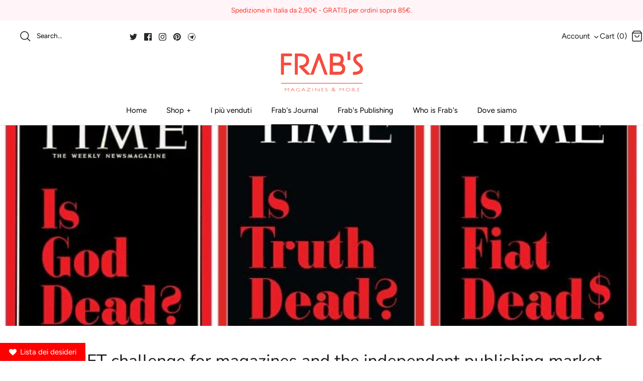

--- FILE ---
content_type: text/css
request_url: https://frabsmagazines.com/cdn/shop/t/54/assets/custom.css?v=76383449919737681411710013048
body_size: 3490
content:
div[data-section-type=list-collections-template] .product-info{position:absolute;background:#232323cc;bottom:0;width:100%;color:#fff!important;padding:10px 20px}.shopify-section .fully-spaced-row--medium,.shopify-section .strongly-spaced-row{margin-top:40px!important;margin-bottom:40px!important}.safe-secret .main-container{padding:0;gap:0!important;flex-wrap:wrap!important}div[data-section-type=list-collections-template] .product-block__title{text-align:center;font-size:17px}div[data-section-type=list-collections-template] .product-block .small{font-size:13.6px;text-align:center}.button.disabled,a.button.disabled,button[disabled]{background:unset!important;color:#fb3729!important;cursor:not-allowed!important;border-color:#fb3729!important}body.template-article .feature-text-paired .majortitle{font-size:30px!important;font-weight:700}#shopify-section-footer .f32 .flag{line-height:1.2em!important;height:auto!important}#shopify-section-footer .uplinkly-language-translate-dropdown-language{padding:.75em 2.3rem .75em 1em!important;border:1.5px solid #c9c9c9!important;border-radius:0!important}.uplinkly-language-translate-dropdown-button{position:relative}.converter .uplinkly-language-translate-dropdown-button:before{right:1px!important;top:50%!important;margin-right:5px!important;transform:translateY(-50%) rotate(45deg)!important}.additional-checkout-buttons{margin-top:15}.customSearch .main-search{all:unset}.uplinkly-language-translate-dropdown-button{min-width:96px!important}.overlay-text__title.h1-style,.overlay-text__title{font-size:41px!important}.uplinkly-language-translate-dropdown-language:hover{background:#fff!important}.uwl-wishlist{border:1px solid #fb3729!important;min-height:48px}.product-form .quantity-submit-row .quantity-submit-row__submit{margin:0;margin-top:30px!important}.uwl-btn.uwl-wishlist{width:100%!important;display:flex;gap:5px;border-radius:0;justify-content:center;text-transform:capitalize}.uwl-btn-position-left .uwl-btn-position{width:100%}.uwl-heart-btn-icon svg{padding-top:0!important}.customButtonBox{flex-direction:row}button.btn:disabled{cursor:not-allowed}a.product-link{z-index:1!important}#pageheader .customSearch form.search-form{border:1px solid transparent!important;position:relative!important;display:inline-block!important}.image-overlay--bg-box .overlay-text--for-banner .overlay-text__text{padding:0!important}.navigation__link.navigation__column-title{color:#000!important;font-weight:400!important}#pageheader .customSearch .search-form .searchSVG{position:absolute;z-index:1;fill:none;stroke:#000;top:50%;margin-top:-12px;left:7px;pointer-events:none}.collection-slider .product-list--per-row-6 .product-block{width:15.3vw!important}#pageheader .customSearch label.search-box-label{position:absolute;display:inline-block;padding:11px 10px 11px 42px;font-size:13.6px;line-height:1.2em;color:#000;cursor:text}#pageheader .customSearch input.main-search__input{opacity:0;font-size:13.6px;line-height:1.2em;border:none;background:transparent;color:#666}#pageheader .customSearch button.button{opacity:0;position:absolute;top:4px;right:8px;background:transparent;color:#666;border:none;width:20px;min-width:0;height:25px;padding:5px 0;line-height:2px;font-size:100%;pointer-events:none}#pageheader .focus input.main-search__input{opacity:1;width:262px;padding:11px 10px 11px 42px}#pageheader .customSearch .focus .search-form .searchSVG{stroke:#666}#pageheader .customSearch .focus .search-form{background-color:#fff;border-color:#dedede!important}#pageheader .customSearch .focus .search-form .search-box-label{display:none}#pageheader .customSearch .focus .search-form button{pointer-events:auto;opacity:1}.customRow1{display:flex;justify-content:space-between;margin-top:10px;margin-left:0;margin-right:0}.customSearch{display:flex}.customIcons{display:flex;gap:15px;align-items:center}.customSearch .main-search__form{margin:0}.customRow2.logo-area__middle__inner.logo{justify-content:center;width:100%}.mobileHeader{display:none}.customSearch .social-links{padding-top:15px}.slideshow--navigation-arrows .overlay-text{width:80%;margin-inline:auto}.slideshow .overlay-text__reveal h2{font-size:42px}.hometitle.h4-style{margin:0 0 20px;font-size:25px!important}.announcement{background:#fff4f8;color:#fb3729;font-size:13.6px;line-height:1.4em;text-align:center}.announcement a{text-decoration:none;width:100%}.announcement a:hover{text-decoration:none}button.main-search__button.button.notabutton{background:red;height:100%;color:#fff;border-radius:3px!important;width:50px;right:0}div#shopify-section-template--16309400273155__16359278676808bea5{background-color:#fff4f8}.collection-slider-row{padding-top:40px}.image-overlay--bg-box .overlay-text--for-banner .overlay-text__text{padding:20px 18px!important}#pagefooter .nav-row{border-top:1px solid #fce0e0;border-bottom:1px solid #fce0e0}#pagefooter .nav-row{text-align:center;line-height:1.5em;font-size:15px;font-family:Avenir Next,sans-serif;font-weight:400;font-style:normal}#pagefooter .nav-row ul{margin:0;display:inline-block}#pagefooter .nav-row ul li{vertical-align:top;margin:0;display:inline-block}#pagefooter .nav-row a{padding:20px 18px;white-space:nowrap;display:inline-block}#pagefooter .nav-row ul ul{display:none}#pagefooter .nav-row a .exp{margin-left:5px;width:10px;display:inline-block}#pagefooter .has-children:after{content:"+";margin-left:5px}.navigation__link[aria-controls]:after{content:"+";margin-left:5px;font-size:15px}.navigation__item--show-children .navigation__link[aria-controls]:after{content:"-";margin-left:5px;font-size:15px}.overlay-text__button-row a{font-size:15px!important}.product-price{justify-content:center!important}.innerer a.product-link{text-align:center;font-size:17px}.lightly-spaced-row p{color:#272727;font-size:17px}li.navigation__item a{font-size:15px}#pagefooter,#shopify-section-cross-page-promos .cross-page-promos{background:#fff4f8!important}#pagefooter .has-children.active:after{content:"-"}.teir2{display:none}#pagefooter .lower{text-align:center}#pagefooter .social-links{margin:30px 0;padding:0 20px}#pagefooter .copyright{margin-top:30px;padding:0 20px;margin-bottom:30px!important}.footer-localization{text-align:center;margin-top:20px;margin-bottom:-10px;padding:0 20px}.btn:hover,a.btn:hover{background:#fff4f8;border-color:#fff4f8;color:#fb3729}h3 a{font-size:28px}.multi-level-nav a{color:#272727!important}form .locale-selectors__selector{width:100%!important}#pagefooter .cross-page-promos,#pagefooter .cross-page-promos a,#pagefooter .cross-page-promos h6{color:#272727!important;font-size:20px!important}.main-container{padding:25px 18px!important;gap:20px!important;flex-wrap:wrap!important}.main-search__results__products .block-inner-inner{display:flex;padding:8px 10px;margin:0;width:100%;align-items:center;justify-content:start}.main-search__results__products .image-cont{flex:0 0 auto;margin:0 10px 0 0!important;width:25px;text-align:center;background-size:cover;background-position:center center}.main-search__results__products .product-list{flex-direction:column;justify-content:flex-start;align-items:flex-start;flex-wrap:nowrap;height:auto!important;margin:0!important}.main-search__results__products .rimage-wrapper{z-index:5}.main-search__results__products .product-block__title{display:-webkit-box;-webkit-line-clamp:2;-webkit-box-orient:vertical;overflow:hidden;font-size:13.6px;text-align:left;text-overflow:ellipsis}. body.template-index.cc-animate-enabled.frabs-art-mag-gdpr svg{overflow:visible!important}.collection-listing .product-list--per-row-4 .product-block{width:100%;position:relative;margin-bottom:0;padding-left:10px}.overlay-text__text{margin:0 auto;color:#000}.iconmeta.time{font-style:italic}.multi-tag-row{margin-top:-10px;margin-bottom:20px;text-align:center}.nav-row ul{margin:0;display:inline-block}.nav-row ul li{vertical-align:top;margin:0;display:inline-block}.nav-row a{padding:20px 18px;white-space:nowrap;display:inline-block}.tags.nav-row{border-top:1px solid #e2e2e2;border-bottom:1px solid #e2e2e2;padding:5px;font-size:17px;text-transform:capitalize}.customFilterBtn{cursor:pointer}.customFilterBtn:after{content:"+";margin-left:5px}.customFilterBtn.active:after{content:"-";margin-left:5px}.product-form .quantity-submit-row.has-spb .shopify-payment-button__button--unbranded:hover{color:#fb3729}.button.button--large,a.button.button--large,.btn.button--large,a.btn.button--large,button.button--large,input[type=submit].button--large,input[type=reset].button--large,input[type=button].button--large{padding:0!important;font-size:15px;min-height:50px!important;border-radius:5px;font-weight:500}.button:hover,a.button:hover,.btn:hover,a.btn:hover,button:hover,input[type=submit]:hover,input[type=reset]:hover,input[type=button]:hover{background:#fff4f8;border-color:#fff4f8;color:#fb3729}.product-form .quantity-submit-row.has-spb .button:hover,.product-form .quantity-submit-row.has-spb .shopify-payment-button__button--unbranded:hover{border-color:#fb3729!important}.customButtonBox .shopify-payment-button{max-width:500px;width:100%}.signup-form__inline-container input{margin-inline-end:0!important;border:0!important;padding-block:11px}.signup-form__inline-container{display:inline-flex;border:1px solid #c9c9c9!important}button.button.signup-form__button{padding:11px 12px}#shopify-section-template--16328400044291__1659416790f06d204a .overlay-text__inner{width:40%;background-color:#fff;padding:70px!important}#shopify-section-template--16328400044291__1659416790f06d204a h1.overlay-text__title{font-size:38px!important;margin-bottom:30px!important;color:#333!important;font-weight:700}#shopify-section-template--16328400044291__1659416790f06d204a p{margin-bottom:0;font-size:18px;line-height:1.5em;color:#fb3729}div#shopify-section-template--16328400044291__16594167712b0d84d0,div#shopify-section-template--16328400044291__1659433881d83c77b4{background-color:#fff4f8}.overlay-text__rte p{font-weight:700}.template-collection .column.column--half.align-left.cc-animate-init.-in.cc-animate-complete{background-color:#fff;padding-top:98px;overflow:hidden!important;max-height:476px;padding-bottom:89px}.template-collection .flexible-layout,.fixed-layout{margin:0 auto!important}.template-collection .flexible-layout .column,.fixed-layout .column{padding-left:0!important}h1.majortitle.in-content,h2.majortitle.in-content.h1-style{font-size:34px;color:#333}body.template-page .rte{font-size:17px}.product-block .image-cont .btn.quickbuy-toggle{bottom:50%!important}a.navigation__link.navigation__column-title{opacity:1!important;text-transform:capitalize!important}a.button.to-cart:hover{border:1px solid red!important}div#filter-dropdown-options{visibility:visible;opacity:1;position:unset;display:flex;flex-wrap:wrap;box-shadow:none;border-top:1px solid #e2e2e2;border-bottom:1px solid #e2e2e2;padding:5px;font-size:17px;text-transform:capitalize;margin-bottom:40px;justify-content:center}.customCategoryFilter,.multi-tag-row a{font-size:17px;color:#272727!important}body.template-page .container.container--reading-width,.article .container,#comments.container,.container .shopify-policy__container{max-width:1400px!important}.navigation .navigation__columns--over-5-cols .navigation__column{flex:0 0 16%!important}.social-links__list li a{color:#272727!important}div#pageheader button.disclosure__toggle:hover{border:none!important}.button.altcolour:hover,.signup-form__button:hover{border:1px solid}lightly-spaced-row-above .btn:hover,a.btn:hover{border:1px solid}.slideshow.slideshow--navigation-arrows.slick-slider-overlay-dots-desktop.slick-slider-overlay-dots.slick-initialized.slick-slider{cursor:pointer}.navigation .navigation__columns .navigation__column:not(.navigation__column--promotion) .navigation__column-title{font-size:15px!important}a,button{border-radius:0!important}.pageheader .logo{padding:0!important}.fully-padded-row--large,.strongly-padded-row{padding-top:8px!important;padding-bottom:50px!important}.collection-listing .product-list--per-row-6 .product-block{width:16%}.collection-listing .product-list{display:flex;flex-wrap:wrap;justify-content:center}.utility-bar{margin-left:2%;margin-right:2%}.product-label-container .product-label.product-label--sale{font-weight:100!important}.product-label>span{display:inline-block!important;padding:10px 20px!important;background:#232323cc!important;color:#fff!important;font-size:17px!important;line-height:1.2em!important;vertical-align:top!important;width:100%}.product-label{display:block;margin:0;width:100%}.product-label-container{top:unset!important;bottom:0!important;left:0!important;right:0!important;width:100%!important;align-items:center}.main-search--has-results .main-search__results{position:absolute;background:#fff;border:1px solid #dfe3e8;border-top:0;overflow-y:auto!important;overflow-x:hidden!important;flex-wrap:nowrap;margin:0!important;padding-block:0px 0!important;max-height:343px;z-index:9!important}.main-search--has-results .search-form button{opacity:1}.customRow1{padding-inline:30px}.customSearch .main-search__container.container{padding-inline:0!important}.product-block .block-inner{margin:0!important}.product-block .product-info{margin:10px 35px 0 0}.main-search__results__products{margin-bottom:0!important}a.main-search__results-all-link.button.altcolour{width:100%;padding-inline:0!important}.customSearch .product-block__image-dots,.customSearch .product-block__image--show-on-hover,.customSearch .image-page-button{display:none}div#shopify-section-template--16387323134211__16359278676808bea5{background-color:#fff4f8}button.link-dropdown__button.notabutton:hover{background:transparent}.panel.panel-pricing h3{color:#fff!important;font-size:18px;padding-inline:20px!important}div#sort-dropdown-options{border:1px solid #dfe3e8!important}body.template-article .section-image-with-text .container{padding:0!important}.flexible-layout .column,.fixed-layout .column{padding-left:0!important;margin-bottom:30px;flex:0 0 auto}body.template-article .section-image-with-text .container .align-left{width:30%}body.template-article .section-image-with-text .container .column--order-push-desktop{width:70%}body.template-article .section-image-with-text .container .rimage-outer-wrapper,body.template-article .section-image-with-text .container .image-overlap{max-width:unset!important}body.template-article .section-image-with-text .width-custom{width:70%!important}.content p{font-size:17px}.content-secret h2{font-weight:700;font-size:20px}.content-secret p{font-family:Avenir Next;font-size:17px;line-height:28.8px}body.template-page .rte.lightly-spaced-row{max-width:1093px;margin:0 auto}@media only screen and (min-width: 767px) and (max-width:1040px){.customButtonBox{flex-direction:column}.uwl-btn-wrap.uwl-btn-position-left{margin-top:10px}}@media (min-width: 768px){.announcement-bar__middle:not(:first-child):not(:last-child){max-width:80%!important}}@media only screen and (max-width: 887px){button#update-cart{margin-bottom:10px}.collection-listing .product-list--per-row-6 .owl-stage-outer .product-block{width:26vw!important}}@media only screen and (max-width: 767px){.desktopHeader{display:none}.mobileHeader{display:flex}button#update-cart{margin-bottom:10px}.collection-listing .product-list--per-row-6 .product-block{width:50%}.additional-checkout-buttons{margin-top:0}#section-id-template--16387323134211__16359276425da8ce46 .fixed-height-item{height:100%!important}.section-slideshow h2.overlay-text__title.h1-style{font-size:19px!important}.section-slideshow .overlay-text__button-row .overlay-text__button{margin-top:0}.section-slideshow a.overlay-text__button.button.altcolour{padding:11px 25px!important}.section-slideshow .image-overlay--bg-box .overlay-text--for-banner .overlay-text__text{padding:15px 1em!important}.section-slideshow .slick-dots [aria-selected=false] button.custom-dot circle{fill:#000!important;stroke:#000!important}.section-slideshow .slick-dots [aria-selected=true] button.custom-dot circle{stroke:#000}body .section-slideshow{overflow:visible!important}.section-slideshow .slick-dotted.slick-slider-overlay-dots .slick-dots{bottom:-20%}.section-slideshow .overlay-text--with-reveal .overlay-text__title:last-child{margin-bottom:0!important;line-height:1.2}.section-slideshow .overlay-text__button-row{margin:10px 0 0!important}li.navigation__item a{font-size:17px}#pageheader .focus input.main-search__input{width:100%!important}.main-search__form button.button{padding-inline:0}.navigation__mobile-header{flex-direction:column-reverse;FLEX-WRAP:WRAP}body .mobile-navigation-drawer{width:82%!important}.navigation__mobile-header #pageheader{width:100%}.innerback{display:flex;width:100%;align-items:center;justify-content:space-between}.mobile-navigation-drawer .mobile-nav-toggle{padding:12px 14px}.mobile-navigation-drawer--child-open .mobile-nav-title{height:40px}.main-search__form{margin:9px auto}.customSocialMedia{text-align:left!important;border-top:0px solid #fff4f8!important}.navigation__tier-1-container .uplinkly-language-translate-button.notranslate{padding-inline:16px!important}.navigation__tier-1-container .uplinkly-language-translate-dropdown-button{margin:0;min-width:180px}.template-product .thumbnails.owl-carousel{display:none!important}.template-product .product-detail .gallery .slick-dots li{flex:0 1 32px!important}.template-product .slick-dots li button{height:2px;width:28px;min-width:20px;background:#272727;opacity:.25}.template-product .slick-product-prev.slick-disabled,.slick-product-next.slick-disabled,.slick-dots .slick-active button{opacity:1}.template-product .slick-product-prev,.slick-product-next{top:-30px!important}.uwl-btn.uwl-wishlist{margin-top:10px}.buy-buttons-row .customButtonBox{display:block!important;margin-top:10px!important}.layout-content-with-image--large-image .micro-collage .micro-collage__image-1-frame{right:25%;left:25%;top:0;bottom:0%}.layout-content-with-image--large-image .micro-collage.micro-collage--style-4 .micro-collage__image-2-frame{left:0;right:0}.layout-content-with-image--large-image .image-cont{width:100%;margin-top:10px}.social-links__list li a{padding:14px 20px 0 0}.navigation .navigation__columns .navigation__column:not(.navigation__column--promotion) .navigation__column-title{font-size:17px!important}.navigation__tier-1-container .uplinkly-language-translate-dropdown-button:before{transform:rotate(45deg) translateY(-50%)!important;right:15px!important;top:50%!important}}body.template-page h2.majortitle.in-content.h1-style{font-size:22px;font-weight:800;font-family:Assistant}body.template-page .section-image-with-text{margin-bottom:-45px;background-color:#fff6f8;padding:30px 30px 0}.product-block__image .rimage-wrapper{position:relative;height:0;padding-top:132%!important;width:100%}body.template-article .majortitle.in-content.h1-style{font-size:42px;font-weight:700}body.template-article .subheading.subheading--over.lightly-spaced-row-above{font-size:20px;color:#fb3729;font-weight:600;margin-bottom:16px}@media (max-width:767px){.customButtonBox .shopify-payment-button{max-width:100%!important}.main-container{flex-direction:column}.feature-text-paired{padding:40px}}.rimage-wrapper .rimage__image.cover{object-fit:contain}@media only screen and (max-width: 450px){.Collagewithtext{overflow:hidden!important}}
/*# sourceMappingURL=/cdn/shop/t/54/assets/custom.css.map?v=76383449919737681411710013048 */


--- FILE ---
content_type: text/javascript; charset=utf-8
request_url: https://frabsmagazines.com/en-nl/products/wrap.js
body_size: 896
content:
{"id":7783320191235,"title":"Added to the product","handle":"wrap","description":"\u003cp\u003eAdd a personalized gift pack from us with care\u003c\/p\u003e","published_at":"2022-07-31T09:55:49+02:00","created_at":"2022-07-28T22:53:44+02:00","vendor":"Gift","type":"Gift","tags":[],"price":345,"price_min":345,"price_max":345,"available":true,"price_varies":false,"compare_at_price":null,"compare_at_price_min":0,"compare_at_price_max":0,"compare_at_price_varies":false,"variants":[{"id":43094172434691,"title":"Personalized gift box","option1":"Personalized gift box","option2":null,"option3":null,"sku":"","requires_shipping":true,"taxable":true,"featured_image":null,"available":true,"name":"Added to the product - Personalized gift box","public_title":"Personalized gift box","options":["Personalized gift box"],"price":345,"weight":0,"compare_at_price":null,"inventory_management":null,"barcode":null,"requires_selling_plan":false,"selling_plan_allocations":[]},{"id":43094192718083,"title":"Tote Bag Frab's cotton 120 gr","option1":"Tote Bag Frab's cotton 120 gr","option2":null,"option3":null,"sku":"","requires_shipping":true,"taxable":true,"featured_image":{"id":38642444075267,"product_id":7783320191235,"position":2,"created_at":"2022-08-02T22:18:58+02:00","updated_at":"2022-08-22T12:22:23+02:00","alt":null,"width":626,"height":1022,"src":"https:\/\/cdn.shopify.com\/s\/files\/1\/0120\/2539\/7312\/products\/1659071348617.png?v=1661163743","variant_ids":[43094192718083]},"available":true,"name":"Added to the product - Tote Bag Frab's cotton 120 gr","public_title":"Tote Bag Frab's cotton 120 gr","options":["Tote Bag Frab's cotton 120 gr"],"price":345,"weight":0,"compare_at_price":null,"inventory_management":null,"barcode":null,"featured_media":{"alt":null,"id":31218738364675,"position":2,"preview_image":{"aspect_ratio":0.613,"height":1022,"width":626,"src":"https:\/\/cdn.shopify.com\/s\/files\/1\/0120\/2539\/7312\/products\/1659071348617.png?v=1661163743"}},"requires_selling_plan":false,"selling_plan_allocations":[]}],"images":["\/\/cdn.shopify.com\/s\/files\/1\/0120\/2539\/7312\/products\/1659471530409_828c0d6a-0d91-4868-bd59-01e3715938d5.png?v=1661163743","\/\/cdn.shopify.com\/s\/files\/1\/0120\/2539\/7312\/products\/1659071348617.png?v=1661163743"],"featured_image":"\/\/cdn.shopify.com\/s\/files\/1\/0120\/2539\/7312\/products\/1659471530409_828c0d6a-0d91-4868-bd59-01e3715938d5.png?v=1661163743","options":[{"name":"Title","position":1,"values":["Personalized gift box","Tote Bag Frab's cotton 120 gr"]}],"url":"\/en-nl\/products\/wrap","media":[{"alt":null,"id":31423263572227,"position":1,"preview_image":{"aspect_ratio":1.0,"height":2048,"width":2048,"src":"https:\/\/cdn.shopify.com\/s\/files\/1\/0120\/2539\/7312\/products\/1659471530409_828c0d6a-0d91-4868-bd59-01e3715938d5.png?v=1661163743"},"aspect_ratio":1.0,"height":2048,"media_type":"image","src":"https:\/\/cdn.shopify.com\/s\/files\/1\/0120\/2539\/7312\/products\/1659471530409_828c0d6a-0d91-4868-bd59-01e3715938d5.png?v=1661163743","width":2048},{"alt":null,"id":31218738364675,"position":2,"preview_image":{"aspect_ratio":0.613,"height":1022,"width":626,"src":"https:\/\/cdn.shopify.com\/s\/files\/1\/0120\/2539\/7312\/products\/1659071348617.png?v=1661163743"},"aspect_ratio":0.613,"height":1022,"media_type":"image","src":"https:\/\/cdn.shopify.com\/s\/files\/1\/0120\/2539\/7312\/products\/1659071348617.png?v=1661163743","width":626}],"requires_selling_plan":false,"selling_plan_groups":[]}